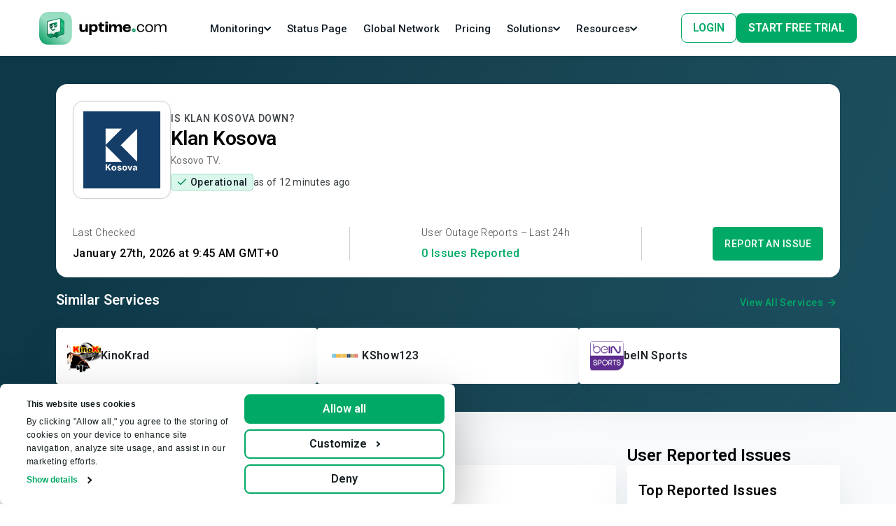

--- FILE ---
content_type: text/html
request_url: https://uptime.com/klankosova.tv
body_size: 786
content:
<!doctype html>
<html lang="en">
  <head>
    <script type="module" crossorigin src="/assets/polyfills-4NkRVcwl.js"></script>

    <meta charset="UTF-8" />
    <!-- PNG favicons -->
    <link rel="icon" type="image/png" sizes="16x16" href="/extra/favicon_16x16.png" />
    <link rel="icon" type="image/png" sizes="32x32" href="/extra/favicon_32x32.png" />

    <!-- ICO favicon -->
    <link rel="icon" type="image/x-icon" href="/extra/favicon.ico" />
    <meta name="viewport" content="width=device-width, initial-scale=1.0" />
    <script src="/env.js"></script>
    <script type="module" crossorigin src="/assets/index-BA9IZbT5.js"></script>
    <link rel="modulepreload" crossorigin href="/assets/legacy-BCAGqbL0.js">
    <link rel="stylesheet" crossorigin href="/assets/index-B5O-op02.css">
    <script type="module">import.meta.url;import("_").catch(()=>1);(async function*(){})().next();if(location.protocol!="file:"){window.__vite_is_modern_browser=true}</script>
    <script type="module">!function(){if(window.__vite_is_modern_browser)return;console.warn("vite: loading legacy chunks, syntax error above and the same error below should be ignored");var e=document.getElementById("vite-legacy-polyfill"),n=document.createElement("script");n.src=e.src,n.onload=function(){System.import(document.getElementById('vite-legacy-entry').getAttribute('data-src'))},document.body.appendChild(n)}();</script>
  </head>
  <body>
    <div id="root"></div>
    <script nomodule>!function(){var e=document,t=e.createElement("script");if(!("noModule"in t)&&"onbeforeload"in t){var n=!1;e.addEventListener("beforeload",(function(e){if(e.target===t)n=!0;else if(!e.target.hasAttribute("nomodule")||!n)return;e.preventDefault()}),!0),t.type="module",t.src=".",e.head.appendChild(t),t.remove()}}();</script>
    <script nomodule crossorigin id="vite-legacy-polyfill" src="/assets/polyfills-legacy-DMM2YBPr.js"></script>
    <script nomodule crossorigin id="vite-legacy-entry" data-src="/assets/index-legacy-uJsMqlfg.js">System.import(document.getElementById('vite-legacy-entry').getAttribute('data-src'))</script>
  </body>
</html>


--- FILE ---
content_type: image/svg+xml
request_url: https://uptime.com/assets/sourceforge-leader-CKF33JnF.svg
body_size: 12554
content:
<svg width="92" height="98" viewBox="0 0 92 98" fill="none" xmlns="http://www.w3.org/2000/svg">
<g clip-path="url(#clip0_17023_8010)">
<path fill-rule="evenodd" clip-rule="evenodd" d="M0.767944 67.3976V7.48647C0.767944 7.17102 0.998981 6.90315 1.31101 6.85683L46.1873 0.194645C46.2493 0.185444 46.3123 0.185444 46.3742 0.194645L91.2505 6.85683C91.5626 6.90315 91.7936 7.17102 91.7936 7.48647V67.3976C91.7936 67.6155 91.6821 67.8183 91.498 67.9351L46.6217 96.4008C46.4136 96.5328 46.1479 96.5328 45.9398 96.4008L1.06353 67.9351C0.879468 67.8183 0.767944 67.6155 0.767944 67.3976Z" fill="url(#paint0_linear_17023_8010)"/>
<path fill-rule="evenodd" clip-rule="evenodd" d="M90.0593 9.1787C90.0277 8.96776 89.8322 8.57837 89.6892 8.44223L46.8957 2.02405C46.8497 2.00565 46.8151 2.02405 46.2807 2.02405C45.7463 2.02405 45.6657 2.02405 45.6657 2.02405L2.79045 8.44223C2.64852 8.57714 2.45355 8.96408 2.42142 9.17257V66.1266C2.45248 66.3369 2.64905 66.7251 2.79206 66.86L46.2807 94.7749L89.6903 66.8563C89.8322 66.7226 90.025 66.3381 90.0566 66.1315L90.0593 9.1787Z" fill="#F06A2B"/>
<path fill-rule="evenodd" clip-rule="evenodd" d="M4.55896 10.0086V65.2936L46.2807 92.9318L87.9192 65.2924L87.9218 10.0092L46.2807 3.86646L4.55896 10.0086Z" fill="url(#paint1_linear_17023_8010)"/>
<path fill-rule="evenodd" clip-rule="evenodd" d="M4.4581 65.2908L46.2807 92.9318V3.86646L4.55893 10.0089L4.4581 65.2908Z" fill="url(#paint2_linear_17023_8010)"/>
<path d="M21.4415 29.1024V31.6843H13.3537V29.1024H21.4415ZM14.424 15.6191V31.6843H11.1139V15.6191H14.424ZM28.6356 31.905C27.7087 31.905 26.8775 31.7579 26.1419 31.4636C25.4064 31.1621 24.7811 30.7465 24.2662 30.2168C23.7586 29.6872 23.3688 29.073 23.0966 28.3742C22.8244 27.668 22.6884 26.9177 22.6884 26.1233V25.6819C22.6884 24.7772 22.8171 23.9496 23.0745 23.1993C23.332 22.449 23.6998 21.798 24.1779 21.2463C24.6634 20.6946 25.2519 20.2717 25.9433 19.9774C26.6348 19.6758 27.4145 19.525 28.2825 19.525C29.1284 19.525 29.8787 19.6648 30.5334 19.9443C31.1881 20.2239 31.7361 20.6211 32.1774 21.136C32.6262 21.6509 32.9645 22.2688 33.1926 22.9897C33.4206 23.7032 33.5346 24.4976 33.5346 25.373V26.697H24.0455V24.5785H30.412V24.3358C30.412 23.8944 30.3311 23.5009 30.1693 23.1552C30.0148 22.8021 29.7794 22.5226 29.4631 22.3166C29.1468 22.1106 28.7422 22.0077 28.2494 22.0077C27.8301 22.0077 27.4697 22.0996 27.1681 22.2835C26.8665 22.4674 26.6201 22.7249 26.4288 23.0559C26.2449 23.3869 26.1052 23.7767 26.0095 24.2255C25.9213 24.6668 25.8771 25.1523 25.8771 25.6819V26.1233C25.8771 26.6014 25.9433 27.0428 26.0757 27.4473C26.2155 27.8519 26.4104 28.2013 26.6605 28.4956C26.918 28.7898 27.2269 29.0178 27.5874 29.1796C27.9552 29.3415 28.3708 29.4224 28.8342 29.4224C29.408 29.4224 29.9413 29.3121 30.4341 29.0914C30.9343 28.8633 31.3646 28.5213 31.7251 28.0652L33.2698 29.7424C33.0197 30.1028 32.6776 30.4485 32.2437 30.7796C31.817 31.1106 31.3021 31.3827 30.6989 31.5961C30.0957 31.802 29.408 31.905 28.6356 31.905ZM41.7879 28.9921V23.6738C41.7879 23.2913 41.7254 22.9639 41.6003 22.6918C41.4753 22.4122 41.2804 22.1952 41.0155 22.0408C40.7581 21.8863 40.4234 21.8091 40.0115 21.8091C39.6584 21.8091 39.3531 21.8716 39.0957 21.9966C38.8382 22.1143 38.6396 22.2872 38.4998 22.5152C38.3601 22.7359 38.2902 22.997 38.2902 23.2986H35.1124C35.1124 22.7911 35.2301 22.3093 35.4655 21.8532C35.7009 21.3971 36.043 20.9962 36.4917 20.6505C36.9404 20.2974 37.4737 20.0216 38.0916 19.823C38.7168 19.6244 39.4156 19.525 40.188 19.525C41.1148 19.525 41.9387 19.6795 42.6596 19.9885C43.3805 20.2974 43.9469 20.7608 44.3588 21.3787C44.7781 21.9966 44.9877 22.769 44.9877 23.6958V28.8045C44.9877 29.4592 45.0282 29.9962 45.1091 30.4154C45.19 30.8274 45.3077 31.1878 45.4622 31.4968V31.6843H42.2513C42.0969 31.3607 41.9792 30.9561 41.8983 30.4706C41.8247 29.9778 41.7879 29.4849 41.7879 28.9921ZM42.2072 24.413L42.2293 26.2115H40.4528C40.0335 26.2115 39.6694 26.2594 39.3605 26.355C39.0515 26.4506 38.7977 26.5867 38.5991 26.7632C38.4005 26.9324 38.2534 27.131 38.1578 27.3591C38.0695 27.5871 38.0254 27.8372 38.0254 28.1094C38.0254 28.3815 38.0879 28.628 38.213 28.8486C38.338 29.062 38.5182 29.2311 38.7536 29.3562C38.989 29.4739 39.2648 29.5327 39.5811 29.5327C40.0593 29.5327 40.4749 29.4371 40.828 29.2459C41.1811 29.0546 41.4532 28.8192 41.6445 28.5397C41.8431 28.2602 41.9461 27.9953 41.9534 27.7452L42.792 29.0914C42.6743 29.393 42.5125 29.7056 42.3065 30.0293C42.1079 30.3529 41.8541 30.6582 41.5452 30.9451C41.2362 31.2246 40.8647 31.4563 40.4308 31.6402C39.9968 31.8167 39.4818 31.905 38.886 31.905C38.1284 31.905 37.4406 31.7542 36.8227 31.4526C36.2122 31.1437 35.7267 30.7207 35.3662 30.1837C35.0131 29.6394 34.8366 29.0215 34.8366 28.33C34.8366 27.7048 34.9543 27.1494 35.1897 26.6639C35.4251 26.1784 35.7708 25.7702 36.2269 25.4392C36.6903 25.1008 37.2677 24.847 37.9592 24.6778C38.6506 24.5013 39.4524 24.413 40.3645 24.413H42.2072ZM54.4878 29.0803V14.7364H57.6877V31.6843H54.8078L54.4878 29.0803ZM46.9407 25.8585V25.6268C46.9407 24.7146 47.0437 23.8871 47.2497 23.1441C47.4556 22.3938 47.7572 21.7502 48.1544 21.2132C48.5516 20.6762 49.0408 20.2606 49.6219 19.9664C50.203 19.6722 50.8651 19.525 51.608 19.525C52.3068 19.525 52.9174 19.6722 53.4396 19.9664C53.9693 20.2606 54.418 20.6799 54.7858 21.2243C55.1609 21.7612 55.4625 22.3975 55.6905 23.1331C55.9186 23.8613 56.0841 24.6595 56.1871 25.5275V26.035C56.0841 26.8662 55.9186 27.6386 55.6905 28.3521C55.4625 29.0656 55.1609 29.6909 54.7858 30.2279C54.418 30.7575 53.9693 31.1694 53.4396 31.4636C52.91 31.7579 52.2921 31.905 51.586 31.905C50.843 31.905 50.181 31.7542 49.5999 31.4526C49.0261 31.151 48.5406 30.7281 48.1434 30.1837C47.7535 29.6394 47.4556 28.9994 47.2497 28.2638C47.0437 27.5283 46.9407 26.7265 46.9407 25.8585ZM50.1185 25.6268V25.8585C50.1185 26.3513 50.1552 26.8111 50.2288 27.2377C50.3097 27.6643 50.4384 28.0432 50.615 28.3742C50.7989 28.6978 51.0343 28.9516 51.3211 29.1355C51.6154 29.3121 51.9721 29.4003 52.3914 29.4003C52.9358 29.4003 53.3845 29.279 53.7375 29.0362C54.0906 28.7861 54.3591 28.4441 54.543 28.0101C54.7343 27.5761 54.8446 27.0759 54.874 26.5095V25.064C54.852 24.6006 54.7858 24.185 54.6754 23.8172C54.5724 23.4421 54.418 23.1221 54.212 22.8573C54.0134 22.5925 53.7633 22.3865 53.4617 22.2394C53.1675 22.0923 52.8181 22.0187 52.4135 22.0187C52.0016 22.0187 51.6485 22.1143 51.3542 22.3056C51.06 22.4895 50.8209 22.7432 50.637 23.0669C50.4605 23.3906 50.3281 23.7731 50.2398 24.2144C50.1589 24.6484 50.1185 25.1192 50.1185 25.6268ZM65.6651 31.905C64.7383 31.905 63.9071 31.7579 63.1715 31.4636C62.4359 31.1621 61.8106 30.7465 61.2957 30.2168C60.7882 29.6872 60.3983 29.073 60.1261 28.3742C59.854 27.668 59.7179 26.9177 59.7179 26.1233V25.6819C59.7179 24.7772 59.8466 23.9496 60.1041 23.1993C60.3615 22.449 60.7293 21.798 61.2074 21.2463C61.6929 20.6946 62.2814 20.2717 62.9729 19.9774C63.6643 19.6758 64.444 19.525 65.312 19.525C66.158 19.525 66.9083 19.6648 67.5629 19.9443C68.2176 20.2239 68.7656 20.6211 69.207 21.136C69.6557 21.6509 69.9941 22.2688 70.2221 22.9897C70.4501 23.7032 70.5641 24.4976 70.5641 25.373V26.697H61.075V24.5785H67.4416V24.3358C67.4416 23.8944 67.3606 23.5009 67.1988 23.1552C67.0443 22.8021 66.809 22.5226 66.4927 22.3166C66.1763 22.1106 65.7718 22.0077 65.2789 22.0077C64.8596 22.0077 64.4992 22.0996 64.1976 22.2835C63.896 22.4674 63.6496 22.7249 63.4583 23.0559C63.2745 23.3869 63.1347 23.7767 63.0391 24.2255C62.9508 24.6668 62.9067 25.1523 62.9067 25.6819V26.1233C62.9067 26.6014 62.9729 27.0428 63.1053 27.4473C63.245 27.8519 63.44 28.2013 63.6901 28.4956C63.9475 28.7898 64.2565 29.0178 64.6169 29.1796C64.9847 29.3415 65.4003 29.4224 65.8637 29.4224C66.4375 29.4224 66.9708 29.3121 67.4636 29.0914C67.9638 28.8633 68.3941 28.5213 68.7546 28.0652L70.2993 29.7424C70.0492 30.1028 69.7072 30.4485 69.2732 30.7796C68.8465 31.1106 68.3316 31.3827 67.7284 31.5961C67.1253 31.802 66.4375 31.905 65.6651 31.905ZM75.5514 22.3497V31.6843H72.3737V19.7457H75.3638L75.5514 22.3497ZM79.1485 19.6685L79.0933 22.6145C78.9388 22.5925 78.7512 22.5741 78.5306 22.5594C78.3172 22.5373 78.1223 22.5262 77.9458 22.5262C77.4971 22.5262 77.1072 22.5851 76.7762 22.7028C76.4525 22.8131 76.1804 22.9786 75.9597 23.1993C75.7464 23.42 75.5845 23.6885 75.4742 24.0048C75.3712 24.3211 75.3124 24.6815 75.2976 25.0861L74.6577 24.8875C74.6577 24.1151 74.7349 23.4053 74.8894 22.758C75.0439 22.1033 75.2682 21.5332 75.5625 21.0477C75.864 20.5622 76.2318 20.1871 76.6658 19.9223C77.0998 19.6575 77.5964 19.525 78.1554 19.525C78.3319 19.525 78.5122 19.5398 78.6961 19.5692C78.88 19.5913 79.0308 19.6244 79.1485 19.6685Z" fill="black"/>
<path fill-rule="evenodd" clip-rule="evenodd" d="M82.4645 40.3579L83.415 42.3797L85.5399 42.7043L84.002 44.2778L84.3655 46.5003L82.4645 45.4512L80.564 46.5003L80.927 44.2778L79.3896 42.7043L81.5145 42.3797L82.4645 40.3579Z" fill="#FFCB00"/>
<path fill-rule="evenodd" clip-rule="evenodd" d="M9.88998 40.3579L10.8405 42.3797L12.9654 42.7043L11.4274 44.2778L11.791 46.5003L9.88998 45.4512L7.98944 46.5003L8.3525 44.2778L6.81503 42.7043L8.93995 42.3797L9.88998 40.3579Z" fill="#FFCB00"/>
<path fill-rule="evenodd" clip-rule="evenodd" d="M6.30325 52.3916H86.2582V64.3042L73.7653 72.0474H18.7962L6.30325 64.3042V52.3916Z" fill="url(#paint3_linear_17023_8010)"/>
<path fill-rule="evenodd" clip-rule="evenodd" d="M6.30325 52.3916H86.2582L18.7962 72.0474L6.30325 64.3042V52.3916Z" fill="url(#paint4_linear_17023_8010)"/>
<path d="M25.8176 53.5966L28.0561 63.2535L30.739 53.5966H32.4845L35.1675 63.2535L37.4059 53.5966H39.1676L36.0483 65.4678H34.3594L31.6199 55.625L28.8642 65.4678H27.1753L24.0721 53.5966H25.8176ZM40.4687 56.8533H41.9475V65.4678H40.4687V56.8533ZM40.4687 53.5966H41.9475V55.2452H40.4687V53.5966ZM44.1537 56.8129H45.5355V58.0412C45.945 57.5348 46.3787 57.1712 46.8366 56.9503C47.2945 56.7294 47.8036 56.619 48.3639 56.619C49.5923 56.619 50.4219 57.0473 50.8529 57.9039C51.09 58.3726 51.2085 59.0433 51.2085 59.916V65.4678H49.7296V60.013C49.7296 59.4851 49.6515 59.0595 49.4953 58.7362C49.2367 58.1975 48.768 57.9281 48.0892 57.9281C47.7444 57.9281 47.4615 57.9631 47.2407 58.0331C46.842 58.1517 46.4918 58.3887 46.1901 58.7443C45.9477 59.0298 45.7887 59.3261 45.7133 59.6332C45.6433 59.9349 45.6083 60.3686 45.6083 60.9343V65.4678H44.1537V56.8129ZM53.6571 54.3966H55.1278V56.8129H56.5097V58.0008H55.1278V63.6495C55.1278 63.9512 55.2302 64.1532 55.4349 64.2556C55.548 64.3149 55.7366 64.3445 56.0006 64.3445C56.0706 64.3445 56.146 64.3445 56.2269 64.3445C56.3077 64.3391 56.4019 64.331 56.5097 64.3203V65.4678C56.3427 65.5163 56.1676 65.5513 55.9844 65.5728C55.8066 65.5944 55.6127 65.6052 55.4026 65.6052C54.7238 65.6052 54.2631 65.4328 54.0207 65.088C53.7783 64.7378 53.6571 64.2852 53.6571 63.7303V58.0008H52.4853V56.8129H53.6571V54.3966ZM61.5766 56.619C62.1907 56.619 62.786 56.7644 63.3625 57.0553C63.9389 57.3409 64.378 57.7126 64.6797 58.1705C64.9706 58.6069 65.1646 59.116 65.2615 59.6979C65.3477 60.0965 65.3908 60.7322 65.3908 61.605H59.0472C59.0741 62.4831 59.2815 63.1889 59.6694 63.7223C60.0573 64.2502 60.658 64.5142 61.4715 64.5142C62.2311 64.5142 62.8372 64.2637 63.2898 63.7627C63.5483 63.4717 63.7315 63.135 63.8393 62.7525H65.2696C65.2319 63.0704 65.1053 63.4259 64.8898 63.8192C64.6797 64.2071 64.4427 64.525 64.1787 64.7728C63.7369 65.2038 63.1901 65.4947 62.5382 65.6456C62.188 65.7318 61.7921 65.7749 61.3503 65.7749C60.2728 65.7749 59.3596 65.3843 58.6108 64.6031C57.8619 63.8165 57.4875 62.7175 57.4875 61.306C57.4875 59.916 57.8646 58.7874 58.6189 57.92C59.3731 57.0526 60.359 56.619 61.5766 56.619ZM63.8958 60.4494C63.8366 59.8191 63.6992 59.3154 63.4837 58.9382C63.085 58.2379 62.4197 57.8877 61.4877 57.8877C60.8196 57.8877 60.2593 58.1301 59.8068 58.615C59.3542 59.0945 59.1145 59.7059 59.0876 60.4494H63.8958ZM67.2253 56.8129H68.6071V58.3079C68.7203 58.017 68.9977 57.6641 69.4395 57.2493C69.8812 56.8291 70.3904 56.619 70.9668 56.619C70.9937 56.619 71.0395 56.6216 71.1042 56.627C71.1688 56.6324 71.2793 56.6432 71.4355 56.6594V58.1948C71.3493 58.1786 71.2685 58.1678 71.1931 58.1624C71.123 58.1571 71.0449 58.1544 70.9587 58.1544C70.226 58.1544 69.6631 58.3914 69.2698 58.8655C68.8765 59.3342 68.6799 59.8756 68.6799 60.4898V65.4678H67.2253V56.8129Z" fill="white"/>
<path d="M39.6846 76.8601C39.5314 76.6768 39.312 76.5852 39.0266 76.5852C38.636 76.5852 38.3701 76.7309 38.2289 77.0223C38.1478 77.1906 38.0997 77.458 38.0847 77.8246H36.8363C36.8573 77.2687 36.958 76.8195 37.1383 76.477C37.4808 75.825 38.0892 75.4991 38.9635 75.4991C39.6545 75.4991 40.2044 75.6913 40.613 76.0759C41.0216 76.4575 41.2259 76.9638 41.2259 77.5947C41.2259 78.0784 41.0817 78.5081 40.7933 78.8836C40.604 79.133 40.293 79.4109 39.8604 79.7174L39.3466 80.0824C39.0251 80.3108 38.8043 80.476 38.6841 80.5782C38.5669 80.6803 38.4678 80.799 38.3866 80.9342H41.2394V82.0654H36.7642C36.7762 81.5967 36.8769 81.1686 37.0662 80.781C37.2494 80.3453 37.6821 79.8842 38.3641 79.3974C38.956 78.9738 39.3391 78.6703 39.5133 78.4871C39.7807 78.2016 39.9144 77.8892 39.9144 77.5496C39.9144 77.2732 39.8378 77.0434 39.6846 76.8601ZM44.1553 82.2277C43.3231 82.2277 42.7387 81.9362 42.4022 81.3534C42.0687 80.7705 41.9019 79.9397 41.9019 78.8611C41.9019 77.7825 42.0687 76.9502 42.4022 76.3644C42.7387 75.7785 43.3231 75.4855 44.1553 75.4855C44.9876 75.4855 45.5719 75.7785 45.9084 76.3644C46.2419 76.9502 46.4087 77.7825 46.4087 78.8611C46.4087 79.9397 46.2404 80.7705 45.9039 81.3534C45.5704 81.9362 44.9876 82.2277 44.1553 82.2277ZM44.9079 80.5827C45.0251 80.1861 45.0837 79.6122 45.0837 78.8611C45.0837 78.0739 45.0236 77.4911 44.9034 77.1125C44.7863 76.7339 44.5369 76.5446 44.1553 76.5446C43.7737 76.5446 43.5214 76.7339 43.3982 77.1125C43.275 77.4911 43.2134 78.0739 43.2134 78.8611C43.2134 79.6122 43.275 80.1876 43.3982 80.5872C43.5214 80.9838 43.7737 81.1821 44.1553 81.1821C44.5369 81.1821 44.7878 80.9823 44.9079 80.5827ZM49.96 76.8601C49.8068 76.6768 49.5875 76.5852 49.302 76.5852C48.9115 76.5852 48.6456 76.7309 48.5044 77.0223C48.4232 77.1906 48.3752 77.458 48.3601 77.8246H47.1118C47.1328 77.2687 47.2334 76.8195 47.4137 76.477C47.7562 75.825 48.3646 75.4991 49.239 75.4991C49.93 75.4991 50.4798 75.6913 50.8884 76.0759C51.297 76.4575 51.5014 76.9638 51.5014 77.5947C51.5014 78.0784 51.3571 78.5081 51.0687 78.8836C50.8794 79.133 50.5685 79.4109 50.1358 79.7174L49.622 80.0824C49.3005 80.3108 49.0797 80.476 48.9595 80.5782C48.8424 80.6803 48.7432 80.799 48.6621 80.9342H51.5149V82.0654H47.0396C47.0517 81.5967 47.1523 81.1686 47.3416 80.781C47.5249 80.3453 47.9575 79.8842 48.6396 79.3974C49.2314 78.9738 49.6145 78.6703 49.7888 78.4871C50.0562 78.2016 50.1899 77.8892 50.1899 77.5496C50.1899 77.2732 50.1133 77.0434 49.96 76.8601ZM54.3496 78.8206C54.1934 78.8206 54.0582 78.8401 53.944 78.8791C53.7427 78.9512 53.591 79.0849 53.4888 79.2802L52.3351 79.2262L52.7948 75.6162H56.3957V76.7069H53.7232L53.4888 78.1355C53.6871 78.0063 53.8419 77.9207 53.953 77.8786C54.1393 77.8095 54.3662 77.775 54.6336 77.775C55.1744 77.775 55.6461 77.9568 56.0487 78.3203C56.4513 78.6838 56.6526 79.2126 56.6526 79.9067C56.6526 80.5106 56.4588 81.0499 56.0712 81.5246C55.6836 81.9993 55.1038 82.2367 54.3316 82.2367C53.7097 82.2367 53.1989 82.0699 52.7993 81.7364C52.3997 81.4029 52.1774 80.9297 52.1323 80.3168H53.4122C53.4633 80.5962 53.561 80.8125 53.7052 80.9658C53.8494 81.116 54.0597 81.1911 54.3361 81.1911C54.6546 81.1911 54.8965 81.0799 55.0617 80.8576C55.23 80.6323 55.3141 80.3499 55.3141 80.0103C55.3141 79.6768 55.236 79.3959 55.0797 79.1676C54.9235 78.9362 54.6801 78.8206 54.3496 78.8206Z" fill="black"/>
<path fill-rule="evenodd" clip-rule="evenodd" d="M19.1306 41.1674C19.1037 41.2183 19.0654 41.2444 19.0001 41.2444C18.9618 41.2444 18.9093 41.2183 18.8441 41.155C18.7802 41.0917 18.6881 41.0296 18.5845 40.9662C18.4668 40.8892 18.3363 40.8271 18.1675 40.7762C17.9987 40.7129 17.7902 40.6868 17.5434 40.6868C17.2953 40.6868 17.0881 40.7265 16.8924 40.7886C16.7108 40.852 16.5547 40.9526 16.4243 41.0668C16.2938 41.1811 16.203 41.3189 16.1378 41.4704C16.0725 41.6219 16.0342 41.7871 16.0342 41.951C16.0342 42.1783 16.0866 42.3559 16.1761 42.5074C16.2682 42.6452 16.3987 42.7719 16.5675 42.8737C16.7235 42.9743 16.9052 43.0625 17.1136 43.1258C17.3221 43.2028 17.5306 43.2649 17.7391 43.3282C17.9463 43.3916 18.1547 43.4673 18.3632 43.5555C18.5717 43.6313 18.7405 43.7455 18.9093 43.8585C19.0782 43.9728 19.1958 44.1379 19.2994 44.313C19.3915 44.4906 19.4427 44.7179 19.4427 44.9837C19.4427 45.2618 19.3915 45.5139 19.2994 45.7536C19.2086 45.9945 19.0654 46.2094 18.8838 46.3857C18.7021 46.5633 18.4668 46.7011 18.2072 46.8154C17.9335 46.916 17.6342 46.9669 17.2953 46.9669C16.854 46.9669 16.4639 46.8912 16.1506 46.7396C15.8257 46.5881 15.552 46.3721 15.3051 46.1088L15.4356 45.9051C15.474 45.8542 15.5136 45.843 15.5648 45.843C15.5916 45.843 15.63 45.8542 15.6697 45.8939C15.708 45.9312 15.7733 45.9821 15.8257 46.0318C15.8909 46.0827 15.9689 46.146 16.0597 46.2094C16.1506 46.2715 16.2542 46.3348 16.3718 46.3857C16.4895 46.4366 16.6199 46.4863 16.776 46.5236C16.932 46.5633 17.1008 46.5745 17.2953 46.5745C17.569 46.5745 17.803 46.5372 18.0115 46.4615C18.22 46.3857 18.4016 46.2715 18.5448 46.146C18.6881 46.0194 18.8057 45.843 18.8838 45.6654C18.9618 45.4767 19.0001 45.2742 19.0001 45.0718C19.0001 44.8446 18.9477 44.6558 18.8582 44.5043C18.7661 44.3515 18.6356 44.2249 18.4668 44.1243C18.3108 44.0237 18.1292 43.9355 17.9207 43.8722C17.7122 43.8088 17.505 43.7319 17.2953 43.6698C17.0881 43.6064 16.8796 43.5294 16.6711 43.4549C16.4639 43.3779 16.2938 43.2773 16.125 43.1519C15.9689 43.0252 15.8385 42.8737 15.7349 42.6837C15.6428 42.4937 15.5916 42.2677 15.5916 41.9759C15.5916 41.7623 15.63 41.5474 15.7208 41.345C15.8129 41.1413 15.9306 40.9662 16.0981 40.8011C16.2682 40.6496 16.4639 40.5229 16.7108 40.4223C16.9576 40.3341 17.2313 40.2832 17.5434 40.2832C17.8951 40.2832 18.2072 40.3341 18.4924 40.4484C18.7661 40.5614 19.0257 40.7265 19.2611 40.9401L19.1306 41.1674Z" fill="black"/>
<path fill-rule="evenodd" clip-rule="evenodd" d="M25.7094 43.6244C25.7094 43.173 25.6467 42.7585 25.5214 42.3946C25.3973 42.0307 25.2216 41.7297 24.9968 41.4793C24.7719 41.2277 24.4967 41.0389 24.1724 40.902C23.8468 40.7638 23.4966 40.7009 23.1096 40.7009C22.7213 40.7009 22.3724 40.7638 22.0468 40.902C21.7212 41.0389 21.4473 41.2277 21.2224 41.4793C20.9976 41.7297 20.8096 42.0307 20.6843 42.3946C20.559 42.7585 20.4963 43.1606 20.4963 43.6244C20.4963 44.0759 20.559 44.4904 20.6843 44.8543C20.8096 45.2182 20.9841 45.5192 21.2224 45.7708C21.4473 46.0212 21.7212 46.2099 22.0468 46.3481C22.3724 46.485 22.7213 46.5492 23.1096 46.5492C23.4966 46.5492 23.8591 46.485 24.1724 46.3481C24.4967 46.2223 24.7719 46.0212 24.9968 45.7708C25.2216 45.5192 25.3973 45.2182 25.5214 44.8543C25.6467 44.4904 25.7094 44.0895 25.7094 43.6244ZM26.1264 43.6251C26.1264 44.1277 26.0531 44.5797 25.9066 44.9946C25.7601 45.4096 25.5523 45.7603 25.2845 46.0506C25.0155 46.3383 24.6984 46.5655 24.3309 46.7286C23.9646 46.8928 23.549 46.9669 23.0974 46.9669C22.6567 46.9669 22.2423 46.8928 21.8748 46.7286C21.5085 46.5655 21.1914 46.3519 20.9212 46.0506C20.6533 45.7603 20.4456 45.4096 20.299 44.9946C20.1525 44.5797 20.0793 44.1277 20.0793 43.6251C20.0793 43.1237 20.1525 42.6704 20.299 42.2567C20.4456 41.8417 20.6533 41.4898 20.9212 41.2008C21.1914 40.9118 21.5085 40.6846 21.8748 40.5216C22.2423 40.3585 22.6567 40.2832 23.0974 40.2832C23.549 40.2832 23.9646 40.3585 24.3309 40.5216C24.6984 40.6846 25.0155 40.8995 25.2845 41.2008C25.5523 41.4898 25.7601 41.8417 25.9066 42.2567C26.0531 42.6704 26.1264 43.1237 26.1264 43.6251Z" fill="black"/>
<path fill-rule="evenodd" clip-rule="evenodd" d="M29.4808 46.5477C29.7833 46.5477 30.05 46.4964 30.2929 46.3813C30.5347 46.2661 30.7288 46.1135 30.8979 45.9232C31.0682 45.733 31.1884 45.4903 31.273 45.2362C31.3587 44.9684 31.4064 44.6894 31.4064 44.3703V40.2832H31.8553V44.3703C31.8553 44.7394 31.7946 45.0698 31.6862 45.3889C31.5767 45.7068 31.4183 45.9745 31.2134 46.2161C31.0074 46.4451 30.7526 46.6365 30.462 46.7642C30.1715 46.8906 29.8321 46.9669 29.4689 46.9669C29.1057 46.9669 28.7651 46.9031 28.4745 46.7642C28.184 46.624 27.9303 46.4451 27.7231 46.2161C27.5183 45.9871 27.3599 45.7068 27.2515 45.3889C27.142 45.0698 27.0812 44.7269 27.0812 44.3703V40.2832H27.5421V44.3577C27.5421 44.6631 27.5909 44.9559 27.6755 45.2225C27.76 45.4903 27.8934 45.7193 28.0506 45.9107C28.2209 46.1022 28.4138 46.2549 28.6567 46.3687C28.8985 46.4964 29.1783 46.5477 29.4808 46.5477Z" fill="black"/>
<path fill-rule="evenodd" clip-rule="evenodd" d="M34.1758 43.4225H34.3044H34.6161C34.9432 43.4225 35.2424 43.3864 35.4982 43.3249C35.754 43.2501 35.9818 43.1645 36.1524 43.0307C36.3369 42.9065 36.4655 42.7474 36.5647 42.5762C36.664 42.4038 36.7073 42.1952 36.7073 41.9758C36.7073 41.5213 36.5368 41.1898 36.1957 40.9692C35.8546 40.7486 35.3556 40.6376 34.6874 40.6376H33.3371V43.4225V43.7661V46.6486H32.8101V40.2832H34.6874C35.5415 40.2832 36.1817 40.4303 36.5927 40.7124C37.0204 40.9933 37.2189 41.4104 37.2189 41.9626C37.2189 42.2085 37.1756 42.4291 37.0777 42.6256C36.9771 42.8209 36.8345 43.0054 36.65 43.1525C36.4655 43.2995 36.2516 43.4346 35.9958 43.5202C35.74 43.619 35.4409 43.6805 35.1291 43.7167C35.2144 43.7661 35.2843 43.8276 35.3556 43.8999L37.9025 46.6486H37.4328C37.3755 46.6486 37.3335 46.6354 37.2902 46.6233C37.2483 46.6125 37.2049 46.5739 37.1756 46.5377L34.816 43.9614C34.7587 43.8999 34.6874 43.8517 34.6315 43.8276C34.5602 43.8023 34.1465 43.7914 34.0053 43.7914C34.0053 43.4587 34.0612 43.4225 34.1758 43.4225Z" fill="black"/>
<path fill-rule="evenodd" clip-rule="evenodd" d="M42.428 45.7965C42.4525 45.7965 42.4875 45.8101 42.4991 45.8336L42.6765 46.0352C42.547 46.1751 42.4163 46.3124 42.2611 46.4262C42.1071 46.54 41.9414 46.6403 41.7628 46.7157C41.5855 46.7912 41.3824 46.8531 41.1817 46.905C40.9682 46.9558 40.7301 46.9669 40.4816 46.9669C40.0533 46.9669 39.6612 46.8914 39.3053 46.7281C38.9494 46.5648 38.6402 46.3495 38.3917 46.0476C38.1419 45.7593 37.9401 45.4067 37.7977 44.991C37.6553 44.5765 37.5842 44.1224 37.5842 43.6189C37.5842 43.1289 37.6553 42.6748 37.8094 42.2604C37.9529 41.8446 38.1664 41.5044 38.4267 41.2025C38.6881 40.913 39.009 40.6853 39.3765 40.522C39.7453 40.3587 40.1607 40.2832 40.5994 40.2832C40.8246 40.2832 41.0265 40.2956 41.2167 40.3339C41.4069 40.371 41.5738 40.4218 41.7395 40.4849C41.9052 40.548 42.0476 40.6358 42.1899 40.736C42.3323 40.8363 42.4758 40.9501 42.6053 41.0763L42.4758 41.278C42.4525 41.3151 42.4163 41.3287 42.3685 41.3287C42.3451 41.3287 42.3089 41.3151 42.2739 41.278C42.2378 41.2396 42.1782 41.2025 42.1187 41.1518C42.0604 41.101 41.9764 41.0515 41.8935 41.0008C41.8107 40.9377 41.7033 40.887 41.5738 40.8499C41.4548 40.7991 41.3112 40.762 41.1455 40.7237C40.9915 40.6853 40.8013 40.6729 40.5994 40.6729C40.219 40.6729 39.8748 40.736 39.5667 40.8746C39.2587 41.0132 38.9856 41.2025 38.7592 41.466C38.534 41.7184 38.3555 42.0327 38.2248 42.3853C38.0953 42.7379 38.0358 43.1524 38.0358 43.6053C38.0358 44.0717 38.0953 44.4751 38.2248 44.84C38.3555 45.2038 38.5224 45.5069 38.7476 45.7593C38.9739 46.0105 39.2342 46.1986 39.5317 46.3371C39.8281 46.4769 40.1607 46.54 40.5049 46.54C40.7301 46.54 40.9203 46.5264 41.0977 46.4893C41.2762 46.4633 41.4314 46.4138 41.5738 46.3495C41.7162 46.2864 41.8585 46.2122 41.9764 46.1243C42.1071 46.0352 42.2261 45.935 42.3451 45.8101C42.3568 45.7965 42.3684 45.7841 42.3801 45.7841C42.3918 45.8101 42.4163 45.7965 42.428 45.7965Z" fill="black"/>
<path fill-rule="evenodd" clip-rule="evenodd" d="M48.0872 40.2832V40.6637H44.1764V43.2449H47.4281V43.6133H44.1764V46.2682H48.0872V46.6486H43.6314V40.2832H48.0872Z" fill="black"/>
<path fill-rule="evenodd" clip-rule="evenodd" d="M53.4978 40.2832V41.2792H50.1385V43.2539H52.9695V44.2486H50.1385V46.9669H48.7237V40.2968H53.4978V40.2832Z" fill="black"/>
<path fill-rule="evenodd" clip-rule="evenodd" d="M59.2465 43.6251C59.2465 43.2687 59.1966 42.9486 59.0967 42.6671C58.998 42.3845 58.8628 42.1393 58.6886 41.9412C58.5144 41.7443 58.2915 41.5969 58.032 41.487C57.7713 41.3771 57.4862 41.3275 57.1646 41.3275C56.8418 41.3275 56.5567 41.3771 56.2972 41.487C56.0365 41.5969 55.8258 41.7443 55.6394 41.9412C55.4542 42.1393 55.3178 42.3845 55.2179 42.6671C55.1192 42.9486 55.0692 43.2687 55.0692 43.6251C55.0692 43.9814 55.1192 44.3015 55.2179 44.5842C55.3178 44.8656 55.4542 45.112 55.6394 45.3089C55.8258 45.5058 56.0365 45.6532 56.2972 45.7643C56.5567 45.8743 56.8418 45.9226 57.1646 45.9226C57.4862 45.9226 57.7713 45.8743 58.032 45.7643C58.2915 45.6532 58.5022 45.5058 58.6886 45.3089C58.8628 45.112 58.998 44.8656 59.0967 44.5842C59.1966 44.3015 59.2465 43.9814 59.2465 43.6251ZM60.4997 43.6251C60.4997 44.1063 60.4253 44.5511 60.2641 44.9572C60.1028 45.3645 59.8794 45.7208 59.5802 46.0178C59.2956 46.3136 58.9354 46.5475 58.525 46.7208C58.1147 46.893 57.6555 46.9669 57.1585 46.9669C56.6615 46.9669 56.2011 46.8821 55.7907 46.7208C55.3816 46.5475 55.0336 46.3269 54.7356 46.0178C54.4364 45.7208 54.2129 45.3645 54.0517 44.9572C53.8905 44.5511 53.816 44.1063 53.816 43.6251C53.816 43.145 53.8905 42.7002 54.0517 42.2929C54.2129 41.8856 54.4364 41.5293 54.7356 41.2323C55.0336 40.9365 55.3816 40.7026 55.7907 40.5293C56.2011 40.3571 56.6615 40.2832 57.1585 40.2832C57.6555 40.2832 58.1147 40.3693 58.525 40.5426C58.9354 40.7159 59.2822 40.9499 59.5802 41.2456C59.8659 41.5414 60.1028 41.899 60.2641 42.3063C60.413 42.7002 60.4997 43.145 60.4997 43.6251Z" fill="black"/>
<path fill-rule="evenodd" clip-rule="evenodd" d="M62.7314 43.4608H62.9973C63.2166 43.4608 63.4018 43.4347 63.5631 43.3728C63.7256 43.3095 63.8528 43.2339 63.9573 43.1322C64.0607 43.0318 64.1414 42.9066 64.188 42.7665C64.2346 42.6289 64.2686 42.464 64.2686 42.3003C64.2686 41.9594 64.1652 41.6953 63.9573 41.5193C63.7494 41.342 63.437 41.2416 63.02 41.2416H62.2815V43.4608V44.3571V46.9669H61.1363V40.2832H63.0087C63.4245 40.2832 63.7835 40.334 64.0834 40.4221C64.3845 40.5088 64.6265 40.6477 64.8128 40.8114C64.9969 40.9762 65.1469 41.1907 65.2287 41.4188C65.3207 41.6569 65.3673 41.9098 65.3673 42.1987C65.3673 42.4268 65.3321 42.6413 65.2741 42.8434C65.2173 43.0442 65.1242 43.2215 65.0083 43.3852C64.8924 43.5488 64.7538 43.6889 64.5811 43.8141C64.4072 43.9406 64.2221 44.041 64.0028 44.1055C64.1414 44.1923 64.2686 44.3187 64.3732 44.4824L65.9104 46.9545H64.8822C64.7776 46.9545 64.6958 46.9297 64.6265 46.8925C64.5572 46.8541 64.5004 46.7921 64.4538 46.7028L63.1711 44.5592C63.1359 44.5084 63.0666 44.3943 62.9973 44.3819H62.5928V43.5748C62.6042 43.4608 62.7314 43.4608 62.7314 43.4608Z" fill="black"/>
<path fill-rule="evenodd" clip-rule="evenodd" d="M69.143 46.0195C69.4263 46.0195 69.683 45.9941 69.8891 45.9445C70.0952 45.8961 70.3013 45.8223 70.4936 45.7364V44.2591H69.645C69.5679 44.2591 69.5034 44.2337 69.4516 44.1974C69.401 44.1477 69.3744 44.0994 69.3744 44.0376V43.348H71.6393V46.2785C71.4723 46.4007 71.2915 46.4987 71.098 46.5858C70.9058 46.6717 70.7123 46.7467 70.4936 46.8072C70.2761 46.8689 70.0573 46.9052 69.812 46.9306C69.5679 46.9548 69.3099 46.9669 69.0279 46.9669C68.5259 46.9669 68.0757 46.881 67.6508 46.7213C67.2259 46.5604 66.8655 46.3268 66.5696 46.0316C66.2611 45.7364 66.0296 45.3795 65.8501 44.9729C65.6819 44.5676 65.5921 44.1114 65.5921 43.6311C65.5921 43.1387 65.6692 42.6958 65.8374 42.2772C66.0044 41.8706 66.2358 41.5137 66.5443 41.2185C66.8529 40.9233 67.2259 40.6897 67.6635 40.53C68.101 40.3691 68.5904 40.2832 69.1304 40.2832C69.683 40.2832 70.1724 40.357 70.5707 40.5167C70.983 40.6776 71.3181 40.887 71.6001 41.1326L71.227 41.6867C71.1499 41.798 71.0601 41.8598 70.9438 41.8598C70.8666 41.8598 70.7895 41.8343 70.7123 41.7847C70.6099 41.723 70.5075 41.6734 70.4038 41.6117C70.3013 41.5512 70.185 41.5028 70.0573 41.4641C69.9283 41.4278 69.7867 41.3915 69.6324 41.3661C69.4781 41.3419 69.2846 41.3298 69.0785 41.3298C68.7447 41.3298 68.4348 41.3782 68.1655 41.4895C67.8949 41.6008 67.6635 41.7484 67.4712 41.9578C67.2778 42.155 67.1361 42.4006 67.0337 42.6837C66.93 42.9668 66.8782 43.2863 66.8782 43.6311C66.8782 44.0134 66.93 44.345 67.0464 44.6402C67.1627 44.9354 67.317 45.1822 67.5092 45.3795C67.7027 45.5767 67.9467 45.7364 68.2173 45.8465C68.4867 45.9578 68.8218 46.0195 69.143 46.0195Z" fill="black"/>
<path fill-rule="evenodd" clip-rule="evenodd" d="M76.006 44.2813H73.7047V45.9705H77.0499V46.9669H72.2758V40.2832H77.0499V41.2809H73.6906V43.3357H76.3348V44.0669C76.3348 44.0669 76.3207 44.2813 76.006 44.2813Z" fill="black"/>
<path fill-rule="evenodd" clip-rule="evenodd" d="M45.3745 4.95532H47.08C47.1659 4.95532 47.2355 5.02495 47.2355 5.11085V5.14175C47.2355 5.22187 47.2053 5.29904 47.1509 5.35786L41.7414 11.2062C41.6288 11.3279 41.6285 11.5157 41.7408 11.6378L45.9738 16.2395C46.085 16.3603 46.086 16.5458 45.9762 16.6679L45.2938 17.4265C45.1762 17.5572 44.975 17.5678 44.8443 17.4503C44.837 17.4437 44.8299 17.4367 44.8232 17.4295L39.4778 11.6374C39.3653 11.5155 39.3652 11.3278 39.4775 11.2059L45.1404 5.05797C45.2007 4.99254 45.2855 4.95532 45.3745 4.95532Z" fill="#F06A2A"/>
<path fill-rule="evenodd" clip-rule="evenodd" d="M47.4979 18.6406H45.8021C45.7149 18.6406 45.6442 18.5699 45.6442 18.4827V18.4468C45.6442 18.3683 45.6732 18.2926 45.7257 18.2341L51.1389 12.2061C51.2474 12.0853 51.2475 11.9021 51.1391 11.7811L46.9039 7.05409C46.7961 6.93382 46.7955 6.75193 46.9025 6.63093L47.5852 5.85847C47.7016 5.72676 47.9027 5.71436 48.0344 5.83076C48.0434 5.83868 48.0519 5.84709 48.0599 5.85597L53.4091 11.7811C53.5182 11.902 53.5185 12.0857 53.4098 12.2069L47.7349 18.5348C47.6745 18.6022 47.5883 18.6406 47.4979 18.6406Z" fill="#F06A2A"/>
<path fill-rule="evenodd" clip-rule="evenodd" d="M46.4955 14.8219C47.6777 14.8219 48.6103 13.5166 48.4997 12.1209C48.4505 11.4999 48.0666 10.3883 47.9365 10.5861C47.8722 10.6838 48.018 11.4465 47.9703 11.913C47.8909 12.6886 47.5917 13.1609 47.4388 12.8848C47.2859 12.6087 47.3384 12.0637 47.3013 11.4901C47.261 10.8681 47.1561 10.2487 47.0257 9.86447C46.9689 9.6969 46.4338 8.27265 46.0479 8.13818C46.0229 8.13818 46.0072 8.13818 46.0008 8.13818C45.9883 8.13818 45.9529 8.15008 45.9313 8.16895C45.8463 8.24325 45.9742 8.73211 45.62 9.32753C45.3875 9.71841 44.9344 10.228 44.7124 10.7284C44.4117 11.4059 44.358 12.0699 44.3735 12.4205C44.4409 13.9499 45.3132 14.8219 46.4955 14.8219Z" fill="#F06A2A"/>
</g>
<defs>
<linearGradient id="paint0_linear_17023_8010" x1="3426.12" y1="8655.99" x2="22374.7" y2="20675.4" gradientUnits="userSpaceOnUse">
<stop stop-color="#C2C2BD"/>
<stop offset="1" stop-color="#F06A2A"/>
</linearGradient>
<linearGradient id="paint1_linear_17023_8010" x1="5759.75" y1="1424.4" x2="3929.78" y2="120.663" gradientUnits="userSpaceOnUse">
<stop stop-color="white"/>
<stop offset="1" stop-color="#E7E7E7"/>
</linearGradient>
<linearGradient id="paint2_linear_17023_8010" x1="1634.5" y1="3016.85" x2="4931.72" y2="7679.52" gradientUnits="userSpaceOnUse">
<stop stop-color="white"/>
<stop offset="1" stop-color="#F3F3F3"/>
</linearGradient>
<linearGradient id="paint3_linear_17023_8010" x1="15840.6" y1="810.904" x2="7361.32" y2="4072.53" gradientUnits="userSpaceOnUse">
<stop stop-color="#FFCB00"/>
<stop offset="1" stop-color="#F06A2B"/>
</linearGradient>
<linearGradient id="paint4_linear_17023_8010" x1="-6530.13" y1="904.289" x2="3602.64" y2="2987.59" gradientUnits="userSpaceOnUse">
<stop stop-color="#FFCB00"/>
<stop offset="1" stop-color="#F06A2B"/>
</linearGradient>
<clipPath id="clip0_17023_8010">
<rect width="91.0257" height="97.3911" fill="white" transform="translate(0.767944 0.187744)"/>
</clipPath>
</defs>
</svg>


--- FILE ---
content_type: image/svg+xml
request_url: https://uptime.com/images/header/assets/reporting.svg
body_size: 268
content:
 <svg
                            width="30"
                            height="30"
                            viewBox="0 0 30 30"
                            fill="none"
                            xmlns="http://www.w3.org/2000/svg"
                          >
                            <rect width="30" height="30" rx="6" fill="#CCEEE0" />
                            <path
                              d="M12.5179 7.95536C12.5179 6.87584 13.3937 6 14.4732 6H15.7768C16.8563 6 17.7321 6.87584 17.7321 7.95536V22.2946C17.7321 23.3742 16.8563 24.25 15.7768 24.25H14.4732C13.3937 24.25 12.5179 23.3742 12.5179 22.2946V7.95536ZM6 15.7768C6 14.6973 6.87584 13.8214 7.95536 13.8214H9.25893C10.3384 13.8214 11.2143 14.6973 11.2143 15.7768V22.2946C11.2143 23.3742 10.3384 24.25 9.25893 24.25H7.95536C6.87584 24.25 6 23.3742 6 22.2946V15.7768ZM20.9911 8.60714H22.2946C23.3742 8.60714 24.25 9.48298 24.25 10.5625V22.2946C24.25 23.3742 23.3742 24.25 22.2946 24.25H20.9911C19.9116 24.25 19.0357 23.3742 19.0357 22.2946V10.5625C19.0357 9.48298 19.9116 8.60714 20.9911 8.60714Z"
                              fill="#00AA66"
                            />
                          </svg>
